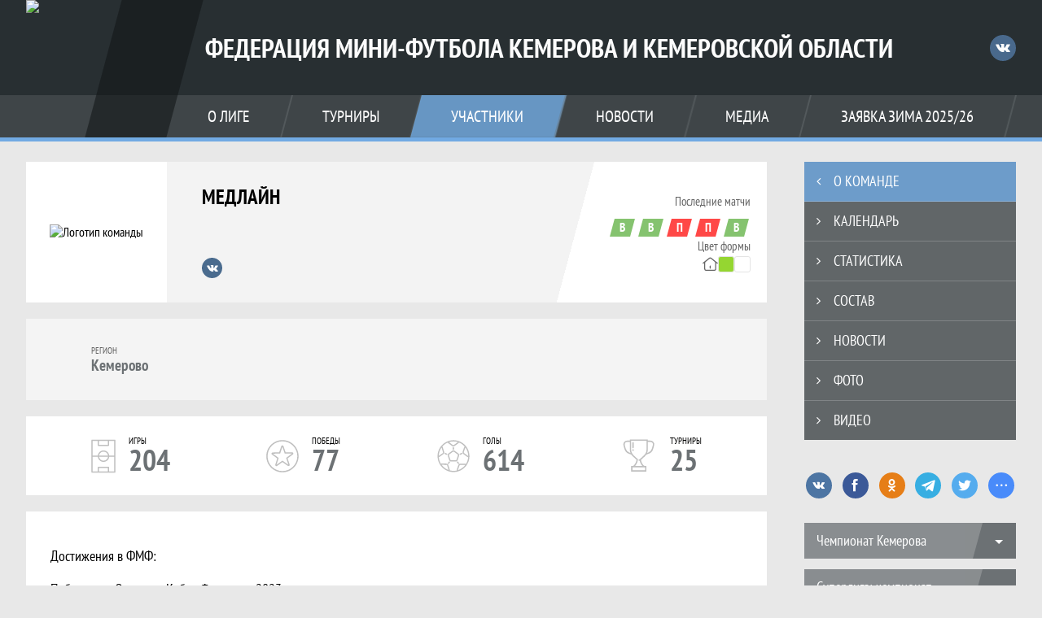

--- FILE ---
content_type: text/html; charset=UTF-8
request_url: https://fmfkemerovo.ru/team/1205388
body_size: 15912
content:



<!DOCTYPE html>
<html lang="ru-RU">
<head>
    <meta charset="UTF-8">
            <meta name="viewport" content="width=device-width, initial-scale=1"/>
        <meta name="csrf-param" content="_csrf">
<meta name="csrf-token" content="2cDZLpq1WBjJlnd46kcfCoWYcG0-As_bC02UpbWlNlSrorV01cMKLoDeEgLeJHgy4v8_HUlIrINDBNud-5VfGg==">
        <title>Команда Медлайн, Федерация мини-футбола Кемерова и Кемеровской Области. Официальный сайт</title>
                <style>:root {
	--color-bg-default: 40, 47, 50;
	--color-bg-accent: 113, 170, 227;
	--color-bg-color1: 108, 113, 116;
	--color-bg-color2: 21, 24, 25;
	--color-text-default: 255, 255, 255;
	--color-text-accent: 255, 255, 255;
	--color-text-color1: 255, 255, 255;
	--color-text-color2: 255, 255, 255;
	--color-text-base: 0, 0, 0;
	--color-text-additional: 101, 101, 101;
	--color-bg-base: 232, 232, 232;
	--color-bg-additional: 255, 255, 255;
	--team-logo-form: 50%;
	--person-logo-form: 0;
	--team-logo-border: 1px solid #c5c5c5;
}</style>    <meta name="og:url" content="https://fmfkemerovo.ru/team/1205388">
<meta name="og:title" content="Команда Медлайн, Федерация мини-футбола Кемерова и Кемеровской Области. Официальный сайт">
<meta name="twitter:title" content="Команда Медлайн, Федерация мини-футбола Кемерова и Кемеровской Области. Официальный сайт">
<meta name="description" content="Сайт Федерация мини-футбола Кемерово и Кемеровской Области. Результаты игр, календарь матчей, турнирные таблицы, статистика игроков, новости, все турниры и чемпионаты - следите за обновлением на сайте ФМФ Кемерово, принимайте участие. Создано с помощью Sporspring 2.0 - конструктор спортивных сайтов с крутым футбольным движком. Лучшее решение, чтобы создать футбольный сайт турнира, лиги или федерации">
<meta name="og:description" content="Сайт Федерация мини-футбола Кемерово и Кемеровской Области. Результаты игр, календарь матчей, турнирные таблицы, статистика игроков, новости, все турниры и чемпионаты - следите за обновлением на сайте ФМФ Кемерово, принимайте участие. Создано с помощью Sporspring 2.0 - конструктор спортивных сайтов с крутым футбольным движком. Лучшее решение, чтобы создать футбольный сайт турнира, лиги или федерации">
<meta name="twitter:description" content="Сайт Федерация мини-футбола Кемерово и Кемеровской Области. Результаты игр, календарь матчей, турнирные таблицы, статистика игроков, новости, все турниры и чемпионаты - следите за обновлением на сайте ФМФ Кемерово, принимайте участие. Создано с помощью Sporspring 2.0 - конструктор спортивных сайтов с крутым футбольным движком. Лучшее решение, чтобы создать футбольный сайт турнира, лиги или федерации">
<meta name="keywords" content="Медлайн, фк, клуб, состав команды, результаты команды, статистика команды, матчи команды, Федерация мини-футбола Кемерова и Кемеровской Области, ФМФ Кемерово">
<meta name="og:type" content="article">
<meta name="og:image" content="https://st.joinsport.io/team/1205388/logo/6911b7a30f14e_thumb.jpg">
<meta property="og:image" content="https://st.joinsport.io/team/1205388/logo/6911b7a30f14e_thumb.jpg">
<meta name="og:site_name" content="Федерация мини-футбола Кемерова и Кемеровской Области">
<meta name="twitter:site" content="Федерация мини-футбола Кемерова и Кемеровской Области">
<link type="image/x-icon" href="https://st.joinsport.io/league/1003066/favicon-(1).ico" rel="icon">
<link href="/css/normalize.css?v=1769710364" rel="stylesheet">
<link href="/plugins/font-awesome/css/font-awesome.min.css?v=1769710365" rel="stylesheet">
<link href="/frontend/css/desktop/main.min.css?v=1769710366" rel="stylesheet">
<link href="/frontend/css/desktop/theme-standard.min.css?v=1769710366" rel="stylesheet">
<link href="/frontend/css/common/dark.min.css?v=1769710366" rel="stylesheet">
<link href="/plugins/tinyslider/tinyslider.min.css?v=1769710365" rel="stylesheet">
<link href="/frontend/css/mobile/main.min.css?v=1769710366" rel="stylesheet">
<link href="/frontend/css/mobile/theme-standard.min.css?v=1769710366" rel="stylesheet">
<script src="/assets/94b0e33cc8886a500b40b574e03e7d5c/js/polyglot.min.js?v=1769710519"></script>
<script>var LeagueColors = {
	'ColorBgDefault': 'rgba(40, 47, 50, 1)',
	'ColorBgAccent': 'rgba(113, 170, 227, 1)',
	'ColorBgColor1': 'rgba(108, 113, 116, 1)',
	'ColorBgColor2': 'rgba(21, 24, 25, 1)',
	'ColorTextDefault': 'rgba(255, 255, 255, 1)',
	'ColorTextAccent': 'rgba(255, 255, 255, 1)',
	'ColorTextColor1': 'rgba(255, 255, 255, 1)',
	'ColorTextColor2': 'rgba(255, 255, 255, 1)',
}
var polyglot = new Polyglot({locale: "ru-RU"});</script></head>

<body class="body theme-standard football-theme darkable">
    
            
<header class="header header--logo-left">
    <div class="header__container">
        <div class="header__wrapper">
            <div class="header__top">
                <a class="header__logo header-logo--shadow" href="/">
                    <img src="https://st.joinsport.io/league/1003066/logo/5d92c4486a164_172x172.png" width="172" height="169" alt="Федерация мини-футбола Кемерова и Кемеровской Области">
                </a>
                                <a class="header__title" href="/">
                                            <span class="header__title--full">Федерация мини-футбола Кемерова и Кемеровской Области</span>
                        <span class="header__title--short">ФМФ Кемерово</span>
                                    </a>
                
    <ul class="socials">
                    <li class="socials__item socials__item--vk">
                <a class="socials__link" href="https://vk.com/fmf_kemerovo" target="_blank">
                    <svg class="svg-icon--vk" version="1.1" xmlns="http://www.w3.org/2000/svg" xmlns:xlink="http://www.w3.org/1999/xlink" x="0px" y="0px" viewBox="0 0 1000 1000" enable-background="new 0 0 1000 1000" xml:space="preserve"><g><g id="e6c6b53d3c8160b22dad35a0f710525a"><path d="M985.9,763.3c-11.3,12.8-41.5,15.6-41.5,15.6h-161c0,0-22.5,5.3-62.3-36.4c-27.4-28.6-55.5-70.8-77.9-88.3c-13.4-10.5-26-5.2-26-5.2s-23.5,1.1-26,26c-4.4,43.6-10.4,67.5-10.4,67.5s-2.9,18.4-10.4,26c-8,8-20.8,10.4-20.8,10.4S327.4,829,154.9,550.3C30.4,349.3,14.7,290.7,14.7,290.7s-10.6-14.2,0-31.2c11.1-17.9,26-15.6,26-15.6h145.4c0,0,16.1,1.7,26,10.4c10.8,9.5,15.6,26,15.6,26s31.9,77.1,67.5,135c49.3,80.1,72.7,72.7,72.7,72.7s42.5-11.8,15.6-192.2c-3.7-24.9-51.9-31.2-51.9-31.2s-0.4-21.5,10.4-31.2c12.4-11,26-10.4,26-10.4s21.6-3.8,98.7-5.2c39-0.7,67.5,0,67.5,0s19-0.6,41.5,15.6c10.9,7.8,10.4,26,10.4,26s-4.6,130.1,0,197.4c2,28.9,15.6,31.2,15.6,31.2s14.6,11.3,72.7-72.7c36.8-53.2,67.5-129.8,67.5-129.8s7.6-21.9,15.6-31.2c7.6-8.9,20.8-10.4,20.8-10.4h187c0,0,11.5-0.4,15.6,10.4c3.7,9.9,0,31.2,0,31.2s-2,23.5-20.8,51.9C915.7,404.5,830.1,514,830.1,514s-6.4,14.9-5.2,26c1.4,12.2,10.4,20.8,10.4,20.8s64.5,58.4,109.1,109.1c24.1,27.4,41.5,62.3,41.5,62.3S995.1,752.9,985.9,763.3z"></path></g></g></svg>                </a>
            </li>
            </ul>
                <button class="button header__hamburger js-mobile-menu-hamburger"><span></span></button>
            </div>
        </div>
        <nav id="w1" class="navigation"><div class="navigation__wrapper"><ul class="navigation__list"><li class="navigation__unit navigation__unit--dropdown js-drop-menu"><a class="navigation__unit-link" href="/page/1006579"><span class="navigation__unit-container">О лиге</span></a><div class="drop-menu-wrapper"><ul class="drop-menu"><li class="drop-menu__item desktop-hide"><a class="drop-menu__item-link" href="/page/1006579">О лиге</a></li>
<li class="drop-menu__item"><a class="drop-menu__item-link" href="/stadiums">Стадионы</a></li>
<li class="drop-menu__item"><a class="drop-menu__item-link" href="/partners">Партнеры</a></li>
<li class="drop-menu__item"><a class="drop-menu__item-link" href="/page/1006643">Контакты</a></li>
<li class="drop-menu__item"><a class="drop-menu__item-link" href="/page/1006642">Документы</a></li></ul></div></li>
<li class="navigation__unit navigation__unit--dropdown js-drop-menu"><a class="navigation__unit-link" href="/tournaments"><span class="navigation__unit-container">Турниры</span></a><section class="drop-menu tournaments-drop-menu"><ul class="tournaments-drop-menu__list"><li class="tournaments-drop-menu__unit"><h2 class="tournaments-drop-menu__unit-title"><a class="tournaments-drop-menu__unit-container" href="/tournaments?category_id=546">Кемерово 5х5</a></h2><ul class="tournaments-drop-menu__unit-list"><li class="tournaments-drop-menu__unit-item"><a class="tournaments-drop-menu__unit-item-link" href="/tournament/1057271/tables">Чемпионат Кемерова</a></li>
<li class="tournaments-drop-menu__unit-item"><a class="tournaments-drop-menu__unit-item-link" href="/tournament/1060279/calendar">Кубок Кемерова</a></li>
<li class="tournaments-drop-menu__unit-item"><a class="tournaments-drop-menu__unit-item-link" href="/tournament/1057092/tables">Осенний Кубок </a></li>
<li class="tournaments-drop-menu__unit-item"><a class="tournaments-drop-menu__unit-item-link" href="/tournament/1060579/calendar">Товарищеские матчи</a></li></ul></li>
<li class="tournaments-drop-menu__unit"><h2 class="tournaments-drop-menu__unit-title"><a class="tournaments-drop-menu__unit-container" href="/tournaments?category_id=358">Ветераны Кемерово 5х5</a></h2><ul class="tournaments-drop-menu__unit-list"><li class="tournaments-drop-menu__unit-item"><a class="tournaments-drop-menu__unit-item-link" href="/tournament/1057919/tables">Ветераны 38+</a></li>
<li class="tournaments-drop-menu__unit-item"><a class="tournaments-drop-menu__unit-item-link" href="/tournament/1057921/tables">Ветераны 45+</a></li>
<li class="tournaments-drop-menu__unit-item"><a class="tournaments-drop-menu__unit-item-link" href="/tournament/1058560/tables">Кубок Раздаевых</a></li></ul></li>
<li class="tournaments-drop-menu__unit"><h2 class="tournaments-drop-menu__unit-title"><a class="tournaments-drop-menu__unit-container" href="/tournaments?category_id=420">Региональные 5х5</a></h2><ul class="tournaments-drop-menu__unit-list"><li class="tournaments-drop-menu__unit-item"><a class="tournaments-drop-menu__unit-item-link" href="/tournament/1059179/tables">Чемпионат Кузбасса </a></li>
<li class="tournaments-drop-menu__unit-item"><a class="tournaments-drop-menu__unit-item-link" href="/tournament/1058562/tables">Кубок Сибири</a></li></ul></li>
<li class="tournaments-drop-menu__unit"><h2 class="tournaments-drop-menu__unit-title"><a class="tournaments-drop-menu__unit-container" href="/tournaments?category_id=360">Кемерово 8Х8</a></h2><ul class="tournaments-drop-menu__unit-list"><li class="tournaments-drop-menu__unit-item"><a class="tournaments-drop-menu__unit-item-link" href="/tournament/1059197/tables">Чемпионат 8х8</a></li></ul></li>
<li class="tournaments-drop-menu__unit"><h2 class="tournaments-drop-menu__unit-title"><a class="tournaments-drop-menu__unit-container" href="/tournaments?category_id=218">Детско-Юношеская Лига</a></h2><ul class="tournaments-drop-menu__unit-list"><li class="tournaments-drop-menu__unit-item"><a class="tournaments-drop-menu__unit-item-link" href="/tournament/1058141">Первенство футбол</a></li>
<li class="tournaments-drop-menu__unit-item"><a class="tournaments-drop-menu__unit-item-link" href="/tournament/1057756">Первенство футзал</a></li>
<li class="tournaments-drop-menu__unit-item"><a class="tournaments-drop-menu__unit-item-link" href="/tournament/1057878">Мини-футбол 5х5, 4х4</a></li>
<li class="tournaments-drop-menu__unit-item"><a class="tournaments-drop-menu__unit-item-link" href="/tournament/1057842/calendar">Фестиваль 3х3</a></li>
<li class="tournaments-drop-menu__unit-item"><a class="tournaments-drop-menu__unit-item-link" href="/tournament/1058144">Кубок Кузбасса</a></li>
<li class="tournaments-drop-menu__unit-item"><a class="tournaments-drop-menu__unit-item-link" href="/tournament/1059263">Кубок Лиги</a></li>
<li class="tournaments-drop-menu__unit-item"><a class="tournaments-drop-menu__unit-item-link" href="/tournament/1059996/tables">Первенство Кузбасса </a></li></ul></li></ul><div class="tournaments-drop-menu__footer"><ul class="tournaments-drop-menu__footer-list"><li class="tournaments-drop-menu__footer-item"><a class="tournaments-drop-menu__footer-link" href="/tournaments"><span class="tournaments-drop-menu__footer-container">Все турниры</span></a></li>
<li class="tournaments-drop-menu__footer-item"><a class="tournaments-drop-menu__footer-link" href="/matches"><span class="tournaments-drop-menu__footer-container">Все матчи</span></a></li>
<li class="tournaments-drop-menu__footer-item"><a class="tournaments-drop-menu__footer-link" href="/disqualifications"><span class="tournaments-drop-menu__footer-container">Дисквалификации</span></a></li></ul></div></section></li>
<li class="navigation__unit navigation__unit--active navigation__unit--dropdown js-drop-menu"><a class="navigation__unit-link navigation__unit-link--open" href="/participants/teams"><span class="navigation__unit-container navigation__unit-container--open">Участники</span></a><div class="drop-menu-wrapper"><ul class="drop-menu"><li class="drop-menu__item navigation__unit--active"><a class="drop-menu__item-link" href="/participants/teams">Команды</a></li>
<li class="drop-menu__item"><a class="drop-menu__item-link" href="/participants/players">Игроки</a></li>
<li class="drop-menu__item"><a class="drop-menu__item-link" href="/participants/referees">Судьи</a></li></ul></div></li>
<li class="navigation__unit"><a class="navigation__unit-link" href="/posts"><span class="navigation__unit-container">Новости</span></a></li>
<li class="navigation__unit navigation__unit--dropdown js-drop-menu"><a class="navigation__unit-link" href="/photos"><span class="navigation__unit-container">Медиа</span></a><div class="drop-menu-wrapper"><ul class="drop-menu"><li class="drop-menu__item"><a class="drop-menu__item-link" href="/photos">Фото</a></li>
<li class="drop-menu__item"><a class="drop-menu__item-link" href="/videos">Видео</a></li></ul></div></li>
<li class="navigation__unit navigation__unit--dropdown js-drop-menu"><a class="navigation__unit-link" href="/page/1006580"><span class="navigation__unit-container">Заявка Зима 2025/26</span></a><div class="drop-menu-wrapper"><ul class="drop-menu"><li class="drop-menu__item desktop-hide"><a class="drop-menu__item-link" href="/page/1006580">Заявка Зима 2025/26</a></li>
<li class="drop-menu__item"><a class="drop-menu__item-link" href="/page/1006642">Документы</a></li></ul></div></li></ul></div></nav>    </div>
    <div class="header__line mobile-hide"></div>
</header>

        <main class="main">
        <div class="main-container">
        <div class="main-content ">
                <section class="teams-start-page">
        <h2 class="visually-hidden">Команда</h2>
        <section class="team-promo">
            <h3 class="visually-hidden">Краткая информация о команде</h3>
            <a class="team-promo__logo " href="/team/1205388">
                <img class="team-promo__img" src="https://st.joinsport.io/team/1205388/logo/6911b7a30f14e_173x173.jpg" width="" height="" alt="Логотип команды">
            </a>
            <div class="team-promo__team-info">
                <a class="team-promo__team-name" href="/team/1205388">
                    Медлайн                </a>
                                    <div class="team-promo__team-links">
                        
    <ul class="socials">
                    <li class="socials__item socials__item--vk">
                <a class="socials__link" href="https://vk.com/ror_4b" target="_blank">
                    <svg class="svg-icon--vk" version="1.1" xmlns="http://www.w3.org/2000/svg" xmlns:xlink="http://www.w3.org/1999/xlink" x="0px" y="0px" viewBox="0 0 1000 1000" enable-background="new 0 0 1000 1000" xml:space="preserve"><g><g id="e6c6b53d3c8160b22dad35a0f710525a"><path d="M985.9,763.3c-11.3,12.8-41.5,15.6-41.5,15.6h-161c0,0-22.5,5.3-62.3-36.4c-27.4-28.6-55.5-70.8-77.9-88.3c-13.4-10.5-26-5.2-26-5.2s-23.5,1.1-26,26c-4.4,43.6-10.4,67.5-10.4,67.5s-2.9,18.4-10.4,26c-8,8-20.8,10.4-20.8,10.4S327.4,829,154.9,550.3C30.4,349.3,14.7,290.7,14.7,290.7s-10.6-14.2,0-31.2c11.1-17.9,26-15.6,26-15.6h145.4c0,0,16.1,1.7,26,10.4c10.8,9.5,15.6,26,15.6,26s31.9,77.1,67.5,135c49.3,80.1,72.7,72.7,72.7,72.7s42.5-11.8,15.6-192.2c-3.7-24.9-51.9-31.2-51.9-31.2s-0.4-21.5,10.4-31.2c12.4-11,26-10.4,26-10.4s21.6-3.8,98.7-5.2c39-0.7,67.5,0,67.5,0s19-0.6,41.5,15.6c10.9,7.8,10.4,26,10.4,26s-4.6,130.1,0,197.4c2,28.9,15.6,31.2,15.6,31.2s14.6,11.3,72.7-72.7c36.8-53.2,67.5-129.8,67.5-129.8s7.6-21.9,15.6-31.2c7.6-8.9,20.8-10.4,20.8-10.4h187c0,0,11.5-0.4,15.6,10.4c3.7,9.9,0,31.2,0,31.2s-2,23.5-20.8,51.9C915.7,404.5,830.1,514,830.1,514s-6.4,14.9-5.2,26c1.4,12.2,10.4,20.8,10.4,20.8s64.5,58.4,109.1,109.1c24.1,27.4,41.5,62.3,41.5,62.3S995.1,752.9,985.9,763.3z"></path></g></g></svg>                </a>
            </li>
            </ul>
                    </div>
                            </div>
            <div class="team-promo__container">
                <div class="team-promo__results">
                    
<div class="team-promo__results-form">
    <span class="team-promo__results-form-text">Последние матчи</span>
    <ul class="form-results-list">
                                <li class="form-results-item form-results-item--win">
                <a class="form-results-link" href="/match/5338130" title="25 января, Медлайн 11 : 0 5-й Элемент">
                    В                </a>
            </li>
                                <li class="form-results-item form-results-item--win">
                <a class="form-results-link" href="/match/5294989" title="18 января, ДКС Азот 1 : 3 Медлайн">
                    В                </a>
            </li>
                                <li class="form-results-item form-results-item--loss">
                <a class="form-results-link" href="/match/5451797" title="10 января, Мария-Ра РЦ Кемерово 7 : 0 Медлайн">
                    П                </a>
            </li>
                                <li class="form-results-item form-results-item--loss">
                <a class="form-results-link" href="/match/5294980" title="28.12.25, Стройсервис 4 : 3 Медлайн">
                    П                </a>
            </li>
                                <li class="form-results-item form-results-item--win">
                <a class="form-results-link" href="/match/5294982" title="20.12.25, Медлайн 7 : 2 СпортОбщество Россия Дубль">
                    В                </a>
            </li>
            </ul>
</div>
                                    </div>
                
<div class="team-promo__colors">
    <div class="team-promo__colors-text">Цвет формы</div>
            <div class="team-promo__colors-unit">
            <svg class="team-promo__colors-icon" width="19" height="18"><use xlink:href="/img/icons.svg#home"></use></svg>
            <ul class="team-promo__colors-list">
                                    <li class="team-promo__colors-item js-tippy" style="background-color: #95D631" title="Основной цвет футболки"></li>
                                    <li class="team-promo__colors-item js-tippy" style="background-color: #FFFFFF" title="Цвет шорт"></li>
                            </ul>
        </div>
        </div>
            </div>
        </section>
    </section>

    
    
<h1 class="visually-hidden">Команда Медлайн, Федерация мини-футбола Кемерова и Кемеровской Области. Официальный сайт</h1>
    <div class="attributes">
        <ul class="attributes__list">
                            <li class="attributes__item">
                    <div class="attributes__text">Регион</div>
                    <div class="attributes__value">Кемерово</div>
                </li>
                    </ul>
    </div>

<a class="stats-info-team" href="/team/1205388/stats">
    <ul class="stats-info">
        <li class="stats-info__item">
            <svg class="stats-info__icon stats-info__icon--fill-color" width="30" height="42"><use xlink:href="/img/icons.svg#field"></use></svg>
            <div class="stats-info__main">
                <div class="stats-info__text">Игры</div>
                <div class="stats-info__number">204</div>
            </div>
        </li>
        <li class="stats-info__item">
            <svg class="stats-info__icon stats-info__icon--fill-color" width="40" height="40"><use xlink:href="/img/icons.svg#star-in-circle"></use></svg>
            <div class="stats-info__main">
                <div class="stats-info__text">Победы</div>
                <div class="stats-info__number">77</div>
            </div>
        </li>
        <li class="stats-info__item">
            <svg class="stats-info__icon stats-info__icon--fill-color" width="40" height="40"><use xlink:href="/img/icons.svg#ball"></use></svg>
            <div class="stats-info__main">
                <div class="stats-info__text">Голы</div>
                <div class="stats-info__number">614</div>
            </div>
        </li>
        <li class="stats-info__item">
            <svg class="stats-info__icon stats-info__icon--stroke-color" width="45" height="43"><use xlink:href="/img/icons.svg#cup"></use></svg>
            <div class="stats-info__main">
                <div class="stats-info__text">Турниры</div>
                <div class="stats-info__number">25</div>
            </div>
        </li>
    </ul>
</a>

<section class="text-information redactor-styles"><p>Достижения в ФМФ:</p>
<p>Победитель Осеннего Кубка Федераци 2023<br></p>
<p>Главный тренер - Иван Чернобелов</p>
<p>Дата основания - 15 октября 2021 года</p>
<p><br></p>
<p><br></p>
<p></p><div class="clear"></div></section>

<section class="matches-overview">
    <h2 class="visually-hidden">Календарь прошедших и будущих матчей</h2>
            <div class="matches-overview__past-matches">
            <h3 class="matches-overview__title">Прошедшие матчи</h3>
            
<div class="matches-overview__list">
    <div class="matches-overview__arrow-container">
        <a class="matches-overview__arrow arrow arrow-back js-games-calendar-prev-arrow-back" aria-disabled="true">
            <svg height="28" width="12">
                <polyline points="12,0 0,14 12,28" fill="transparent"></polyline>
            </svg>
        </a>
    </div>
    <div class="matches-overview__wrapper">
        <div class=" js-tiny-slider" data-id="slider-games-calendar-prev"
            data-speed="700"
            data-controls="true"
            data-prev-button=".js-games-calendar-prev-arrow-back"
            data-next-button=".js-games-calendar-prev-arrow-forward"
            data-nav="true"
            data-items="2"
            data-slide-by="2"
                            data-start-index="10"
                        data-responsive='{"481":{"items":4,"startIndex":8,"slideBy":4}}'
        >
                                            <div class="matches-overview__item ">
                    <a class="matches-overview__round" href="/match/5290219">
                        Осенний Кубок                     </a>
                    <a class="matches-overview__link" href="/match/5290219">
                                                    <div class="matches-overview__date-time">29 ОКТ. 2025 / 20:30</div>
                                                <table class="matches-overview__score">
                            <tr class="matches-overview__score-row matches-overview__score-row--row-1">
                                <td class="matches-overview__score-cell matches-overview__score-cell--team matches-overview__score-cell--bold">
                                    <div class="matches-overview__team">Перспективные технологии</div>
                                </td>
                                                                    <td class="matches-overview__score-cell matches-overview__score-cell--goals matches-overview__score-cell--bold">
                                        7                                    </td>
                                    <td class="matches-overview__score-cell matches-overview__score-cell--first-game" rowspan="2">
                                                                            </td>
                                                            </tr>
                            <tr class="matches-overview__score-row matches-overview__score-row--row-2">
                                <td class="matches-overview__score-cell matches-overview__score-cell--team ">
                                    <div class="matches-overview__team">Rise of Rice-2</div>
                                </td>
                                                                    <td class="matches-overview__score-cell matches-overview__score-cell--goals ">
                                        3                                    </td>
                                                            </tr>
                        </table>
                                            </a>
                </div>
                                            <div class="matches-overview__item ">
                    <a class="matches-overview__round" href="/match/5327497">
                        Чемпионат Кемерова                    </a>
                    <a class="matches-overview__link" href="/match/5327497">
                                                    <div class="matches-overview__date-time">09 НОЯБ. 2025 / 20:00</div>
                                                <table class="matches-overview__score">
                            <tr class="matches-overview__score-row matches-overview__score-row--row-1">
                                <td class="matches-overview__score-cell matches-overview__score-cell--team matches-overview__score-cell--bold">
                                    <div class="matches-overview__team">Медлайн</div>
                                </td>
                                                                    <td class="matches-overview__score-cell matches-overview__score-cell--goals matches-overview__score-cell--bold">
                                        14                                    </td>
                                    <td class="matches-overview__score-cell matches-overview__score-cell--first-game" rowspan="2">
                                                                            </td>
                                                            </tr>
                            <tr class="matches-overview__score-row matches-overview__score-row--row-2">
                                <td class="matches-overview__score-cell matches-overview__score-cell--team ">
                                    <div class="matches-overview__team">5-й Элемент</div>
                                </td>
                                                                    <td class="matches-overview__score-cell matches-overview__score-cell--goals ">
                                        2                                    </td>
                                                            </tr>
                        </table>
                                            </a>
                </div>
                                            <div class="matches-overview__item ">
                    <a class="matches-overview__round" href="/match/5294958">
                        Чемпионат Кемерова                    </a>
                    <a class="matches-overview__link" href="/match/5294958">
                                                    <div class="matches-overview__date-time">16 НОЯБ. 2025 / 21:30</div>
                                                <table class="matches-overview__score">
                            <tr class="matches-overview__score-row matches-overview__score-row--row-1">
                                <td class="matches-overview__score-cell matches-overview__score-cell--team matches-overview__score-cell--bold">
                                    <div class="matches-overview__team">Медлайн</div>
                                </td>
                                                                    <td class="matches-overview__score-cell matches-overview__score-cell--goals matches-overview__score-cell--bold">
                                        7                                    </td>
                                    <td class="matches-overview__score-cell matches-overview__score-cell--first-game" rowspan="2">
                                                                            </td>
                                                            </tr>
                            <tr class="matches-overview__score-row matches-overview__score-row--row-2">
                                <td class="matches-overview__score-cell matches-overview__score-cell--team ">
                                    <div class="matches-overview__team">Околица</div>
                                </td>
                                                                    <td class="matches-overview__score-cell matches-overview__score-cell--goals ">
                                        3                                    </td>
                                                            </tr>
                        </table>
                                            </a>
                </div>
                                            <div class="matches-overview__item ">
                    <a class="matches-overview__round" href="/match/5294962">
                        Чемпионат Кемерова                    </a>
                    <a class="matches-overview__link" href="/match/5294962">
                                                    <div class="matches-overview__date-time">23 НОЯБ. 2025 / 20:30</div>
                                                <table class="matches-overview__score">
                            <tr class="matches-overview__score-row matches-overview__score-row--row-1">
                                <td class="matches-overview__score-cell matches-overview__score-cell--team ">
                                    <div class="matches-overview__team">Магнит РЦ Кемерово</div>
                                </td>
                                                                    <td class="matches-overview__score-cell matches-overview__score-cell--goals ">
                                        4                                    </td>
                                    <td class="matches-overview__score-cell matches-overview__score-cell--first-game" rowspan="2">
                                                                            </td>
                                                            </tr>
                            <tr class="matches-overview__score-row matches-overview__score-row--row-2">
                                <td class="matches-overview__score-cell matches-overview__score-cell--team matches-overview__score-cell--bold">
                                    <div class="matches-overview__team">Медлайн</div>
                                </td>
                                                                    <td class="matches-overview__score-cell matches-overview__score-cell--goals matches-overview__score-cell--bold">
                                        5                                    </td>
                                                            </tr>
                        </table>
                                            </a>
                </div>
                                            <div class="matches-overview__item ">
                    <a class="matches-overview__round" href="/match/5294966">
                        Чемпионат Кемерова                    </a>
                    <a class="matches-overview__link" href="/match/5294966">
                                                    <div class="matches-overview__date-time">29 НОЯБ. 2025 / 18:00</div>
                                                <table class="matches-overview__score">
                            <tr class="matches-overview__score-row matches-overview__score-row--row-1">
                                <td class="matches-overview__score-cell matches-overview__score-cell--team ">
                                    <div class="matches-overview__team">Медлайн</div>
                                </td>
                                                                    <td class="matches-overview__score-cell matches-overview__score-cell--goals ">
                                        3                                    </td>
                                    <td class="matches-overview__score-cell matches-overview__score-cell--first-game" rowspan="2">
                                                                            </td>
                                                            </tr>
                            <tr class="matches-overview__score-row matches-overview__score-row--row-2">
                                <td class="matches-overview__score-cell matches-overview__score-cell--team ">
                                    <div class="matches-overview__team">Пардус</div>
                                </td>
                                                                    <td class="matches-overview__score-cell matches-overview__score-cell--goals ">
                                        3                                    </td>
                                                            </tr>
                        </table>
                                            </a>
                </div>
                                            <div class="matches-overview__item ">
                    <a class="matches-overview__round" href="/match/5294971">
                        Чемпионат Кемерова                    </a>
                    <a class="matches-overview__link" href="/match/5294971">
                                                    <div class="matches-overview__date-time">06 ДЕК. 2025 / 22:00</div>
                                                <table class="matches-overview__score">
                            <tr class="matches-overview__score-row matches-overview__score-row--row-1">
                                <td class="matches-overview__score-cell matches-overview__score-cell--team ">
                                    <div class="matches-overview__team">LION</div>
                                </td>
                                                                    <td class="matches-overview__score-cell matches-overview__score-cell--goals ">
                                        2                                    </td>
                                    <td class="matches-overview__score-cell matches-overview__score-cell--first-game" rowspan="2">
                                                                            </td>
                                                            </tr>
                            <tr class="matches-overview__score-row matches-overview__score-row--row-2">
                                <td class="matches-overview__score-cell matches-overview__score-cell--team matches-overview__score-cell--bold">
                                    <div class="matches-overview__team">Медлайн</div>
                                </td>
                                                                    <td class="matches-overview__score-cell matches-overview__score-cell--goals matches-overview__score-cell--bold">
                                        5                                    </td>
                                                            </tr>
                        </table>
                                            </a>
                </div>
                                            <div class="matches-overview__item ">
                    <a class="matches-overview__round" href="/match/5294974">
                        Чемпионат Кемерова                    </a>
                    <a class="matches-overview__link" href="/match/5294974">
                                                    <div class="matches-overview__date-time">14 ДЕК. 2025 / 18:30</div>
                                                <table class="matches-overview__score">
                            <tr class="matches-overview__score-row matches-overview__score-row--row-1">
                                <td class="matches-overview__score-cell matches-overview__score-cell--team matches-overview__score-cell--bold">
                                    <div class="matches-overview__team">Медлайн</div>
                                </td>
                                                                    <td class="matches-overview__score-cell matches-overview__score-cell--goals matches-overview__score-cell--bold">
                                        7                                    </td>
                                    <td class="matches-overview__score-cell matches-overview__score-cell--first-game" rowspan="2">
                                                                            </td>
                                                            </tr>
                            <tr class="matches-overview__score-row matches-overview__score-row--row-2">
                                <td class="matches-overview__score-cell matches-overview__score-cell--team ">
                                    <div class="matches-overview__team">МФК Кузбасс им. В.А. Раздаева Дубль</div>
                                </td>
                                                                    <td class="matches-overview__score-cell matches-overview__score-cell--goals ">
                                        1                                    </td>
                                                            </tr>
                        </table>
                                            </a>
                </div>
                                            <div class="matches-overview__item ">
                    <a class="matches-overview__round" href="/match/5294982">
                        Чемпионат Кемерова                    </a>
                    <a class="matches-overview__link" href="/match/5294982">
                                                    <div class="matches-overview__date-time">20 ДЕК. 2025 / 21:40</div>
                                                <table class="matches-overview__score">
                            <tr class="matches-overview__score-row matches-overview__score-row--row-1">
                                <td class="matches-overview__score-cell matches-overview__score-cell--team matches-overview__score-cell--bold">
                                    <div class="matches-overview__team">Медлайн</div>
                                </td>
                                                                    <td class="matches-overview__score-cell matches-overview__score-cell--goals matches-overview__score-cell--bold">
                                        7                                    </td>
                                    <td class="matches-overview__score-cell matches-overview__score-cell--first-game" rowspan="2">
                                                                            </td>
                                                            </tr>
                            <tr class="matches-overview__score-row matches-overview__score-row--row-2">
                                <td class="matches-overview__score-cell matches-overview__score-cell--team ">
                                    <div class="matches-overview__team">СпортОбщество Россия Дубль</div>
                                </td>
                                                                    <td class="matches-overview__score-cell matches-overview__score-cell--goals ">
                                        2                                    </td>
                                                            </tr>
                        </table>
                                            </a>
                </div>
                                            <div class="matches-overview__item ">
                    <a class="matches-overview__round" href="/match/5294980">
                        Чемпионат Кемерова                    </a>
                    <a class="matches-overview__link" href="/match/5294980">
                                                    <div class="matches-overview__date-time">28 ДЕК. 2025 / 14:00</div>
                                                <table class="matches-overview__score">
                            <tr class="matches-overview__score-row matches-overview__score-row--row-1">
                                <td class="matches-overview__score-cell matches-overview__score-cell--team matches-overview__score-cell--bold">
                                    <div class="matches-overview__team">Стройсервис</div>
                                </td>
                                                                    <td class="matches-overview__score-cell matches-overview__score-cell--goals matches-overview__score-cell--bold">
                                        4                                    </td>
                                    <td class="matches-overview__score-cell matches-overview__score-cell--first-game" rowspan="2">
                                                                            </td>
                                                            </tr>
                            <tr class="matches-overview__score-row matches-overview__score-row--row-2">
                                <td class="matches-overview__score-cell matches-overview__score-cell--team ">
                                    <div class="matches-overview__team">Медлайн</div>
                                </td>
                                                                    <td class="matches-overview__score-cell matches-overview__score-cell--goals ">
                                        3                                    </td>
                                                            </tr>
                        </table>
                                            </a>
                </div>
                                            <div class="matches-overview__item ">
                    <a class="matches-overview__round" href="/match/5451797">
                        Кубок Кемерова                    </a>
                    <a class="matches-overview__link" href="/match/5451797">
                                                    <div class="matches-overview__date-time">10 ЯНВ. / СБ / 20:30</div>
                                                <table class="matches-overview__score">
                            <tr class="matches-overview__score-row matches-overview__score-row--row-1">
                                <td class="matches-overview__score-cell matches-overview__score-cell--team matches-overview__score-cell--bold">
                                    <div class="matches-overview__team">Мария-Ра РЦ Кемерово</div>
                                </td>
                                                                    <td class="matches-overview__score-cell matches-overview__score-cell--goals matches-overview__score-cell--bold">
                                        7                                    </td>
                                    <td class="matches-overview__score-cell matches-overview__score-cell--first-game" rowspan="2">
                                                                            </td>
                                                            </tr>
                            <tr class="matches-overview__score-row matches-overview__score-row--row-2">
                                <td class="matches-overview__score-cell matches-overview__score-cell--team ">
                                    <div class="matches-overview__team">Медлайн</div>
                                </td>
                                                                    <td class="matches-overview__score-cell matches-overview__score-cell--goals ">
                                        0                                    </td>
                                                            </tr>
                        </table>
                                            </a>
                </div>
                                            <div class="matches-overview__item ">
                    <a class="matches-overview__round" href="/match/5294989">
                        Чемпионат Кемерова                    </a>
                    <a class="matches-overview__link" href="/match/5294989">
                                                    <div class="matches-overview__date-time">18 ЯНВ. / ВС / 20:30</div>
                                                <table class="matches-overview__score">
                            <tr class="matches-overview__score-row matches-overview__score-row--row-1">
                                <td class="matches-overview__score-cell matches-overview__score-cell--team ">
                                    <div class="matches-overview__team">ДКС Азот</div>
                                </td>
                                                                    <td class="matches-overview__score-cell matches-overview__score-cell--goals ">
                                        1                                    </td>
                                    <td class="matches-overview__score-cell matches-overview__score-cell--first-game" rowspan="2">
                                                                            </td>
                                                            </tr>
                            <tr class="matches-overview__score-row matches-overview__score-row--row-2">
                                <td class="matches-overview__score-cell matches-overview__score-cell--team matches-overview__score-cell--bold">
                                    <div class="matches-overview__team">Медлайн</div>
                                </td>
                                                                    <td class="matches-overview__score-cell matches-overview__score-cell--goals matches-overview__score-cell--bold">
                                        3                                    </td>
                                                            </tr>
                        </table>
                                            </a>
                </div>
                                            <div class="matches-overview__item ">
                    <a class="matches-overview__round" href="/match/5338130">
                        Чемпионат Кемерова                    </a>
                    <a class="matches-overview__link" href="/match/5338130">
                                                    <div class="matches-overview__date-time">25 ЯНВ. / ВС / 19:30</div>
                                                <table class="matches-overview__score">
                            <tr class="matches-overview__score-row matches-overview__score-row--row-1">
                                <td class="matches-overview__score-cell matches-overview__score-cell--team matches-overview__score-cell--bold">
                                    <div class="matches-overview__team">Медлайн</div>
                                </td>
                                                                    <td class="matches-overview__score-cell matches-overview__score-cell--goals matches-overview__score-cell--bold">
                                        11                                    </td>
                                    <td class="matches-overview__score-cell matches-overview__score-cell--first-game" rowspan="2">
                                                                            </td>
                                                            </tr>
                            <tr class="matches-overview__score-row matches-overview__score-row--row-2">
                                <td class="matches-overview__score-cell matches-overview__score-cell--team ">
                                    <div class="matches-overview__team">5-й Элемент</div>
                                </td>
                                                                    <td class="matches-overview__score-cell matches-overview__score-cell--goals ">
                                        0                                    </td>
                                                            </tr>
                        </table>
                                            </a>
                </div>
                    </div>
    </div>
    <div class="matches-overview__arrow-container">
        <a class="matches-overview__arrow arrow arrow-forward arrow-forward--matches-overview js-games-calendar-prev-arrow-forward">
            <svg height="28" width="12"><polyline points="0,0 12,14 0,28" fill="transparent"></polyline></svg>
        </a>
    </div>
</div>
        </div>
                <div class="matches-overview__future-matches">
            <h3 class="matches-overview__title">Будущие матчи</h3>
            
<div class="matches-overview__list">
    <div class="matches-overview__arrow-container">
        <a class="matches-overview__arrow arrow arrow-back js-games-calendar-next-arrow-back" aria-disabled="true">
            <svg height="28" width="12">
                <polyline points="12,0 0,14 12,28" fill="transparent"></polyline>
            </svg>
        </a>
    </div>
    <div class="matches-overview__wrapper">
        <div class=" js-tiny-slider" data-id="slider-games-calendar-next"
            data-speed="700"
            data-controls="true"
            data-prev-button=".js-games-calendar-next-arrow-back"
            data-next-button=".js-games-calendar-next-arrow-forward"
            data-nav="true"
            data-items="2"
            data-slide-by="2"
                        data-responsive='{"481":{"items":4,"startIndex":0,"slideBy":4}}'
        >
                                            <div class="matches-overview__item ">
                    <a class="matches-overview__round" href="/match/5294994">
                        Чемпионат Кемерова                    </a>
                    <a class="matches-overview__link" href="/match/5294994">
                                                    <div class="matches-overview__date-time-wrapper">
                                <div class="matches-overview__date-time">30 ЯНВ. / ПТ / 20:30</div>
                            </div>
                                                <table class="matches-overview__score">
                            <tr class="matches-overview__score-row matches-overview__score-row--row-1">
                                <td class="matches-overview__score-cell matches-overview__score-cell--team ">
                                    <div class="matches-overview__team">Околица</div>
                                </td>
                                                                    <td class="matches-overview__score-cell matches-overview__score-cell--goals ">
                                        -                                    </td>
                                    <td class="matches-overview__score-cell matches-overview__score-cell--first-game" rowspan="2">
                                                                            </td>
                                                            </tr>
                            <tr class="matches-overview__score-row matches-overview__score-row--row-2">
                                <td class="matches-overview__score-cell matches-overview__score-cell--team ">
                                    <div class="matches-overview__team">Медлайн</div>
                                </td>
                                                                    <td class="matches-overview__score-cell matches-overview__score-cell--goals ">
                                        -                                    </td>
                                                            </tr>
                        </table>
                                            </a>
                </div>
                                            <div class="matches-overview__item ">
                    <a class="matches-overview__round" href="/match/5294998">
                        Чемпионат Кемерова                    </a>
                    <a class="matches-overview__link" href="/match/5294998">
                                                    <div class="matches-overview__date-time-wrapper">
                                <div class="matches-overview__date-time">08 ФЕВР. / ВС / 18:00</div>
                            </div>
                                                <table class="matches-overview__score">
                            <tr class="matches-overview__score-row matches-overview__score-row--row-1">
                                <td class="matches-overview__score-cell matches-overview__score-cell--team ">
                                    <div class="matches-overview__team">Медлайн</div>
                                </td>
                                                                    <td class="matches-overview__score-cell matches-overview__score-cell--goals ">
                                        -                                    </td>
                                    <td class="matches-overview__score-cell matches-overview__score-cell--first-game" rowspan="2">
                                                                            </td>
                                                            </tr>
                            <tr class="matches-overview__score-row matches-overview__score-row--row-2">
                                <td class="matches-overview__score-cell matches-overview__score-cell--team ">
                                    <div class="matches-overview__team">Магнит РЦ Кемерово</div>
                                </td>
                                                                    <td class="matches-overview__score-cell matches-overview__score-cell--goals ">
                                        -                                    </td>
                                                            </tr>
                        </table>
                                            </a>
                </div>
                    </div>
    </div>
    <div class="matches-overview__arrow-container">
        <a class="matches-overview__arrow arrow arrow-forward arrow-forward--matches-overview js-games-calendar-next-arrow-forward">
            <svg height="28" width="12"><polyline points="0,0 12,14 0,28" fill="transparent"></polyline></svg>
        </a>
    </div>
</div>
        </div>
    </section>




        </div>
                    <section class="sidebar">        <ul id="mainnav-menu" class="sidebar__navigation"><li class="sidebar__navigation-item sidebar__navigation-item--active"><a class="sidebar__navigation-item-link" href="/team/1205388"><span class="menu-title">О команде</span></a></li>
<li class="sidebar__navigation-item"><a class="sidebar__navigation-item-link" href="/team/1205388/calendar"><span class="menu-title">Календарь</span></a></li>
<li class="sidebar__navigation-item"><a class="sidebar__navigation-item-link" href="/team/1205388/stats"><span class="menu-title">Статистика</span></a></li>
<li class="sidebar__navigation-item"><a class="sidebar__navigation-item-link" href="/team/1205388/application"><span class="menu-title">Состав</span></a></li>
<li class="sidebar__navigation-item"><a class="sidebar__navigation-item-link" href="/team/1205388/posts"><span class="menu-title">Новости</span></a></li>
<li class="sidebar__navigation-item"><a class="sidebar__navigation-item-link" href="/team/1205388/photos"><span class="menu-title">Фото</span></a></li>
<li class="sidebar__navigation-item"><a class="sidebar__navigation-item-link" href="/team/1205388/videos"><span class="menu-title">Видео</span></a></li></ul>        
<div class="social-share">
    <div class="uSocial-Share"
        data-pid="36640cabffd1805ae3b46d757c85eb45"
        data-type="share"
                        data-options="round,style1,default,absolute,horizontal,size32,eachCounter0,counter0,nomobile"
        data-social="vk,fb,ok,telegram,twi,spoiler">
    </div>
</div>
        
    <h2 class="visually-hidden">Таблицы турнира</h2>
    <div class="mobile-hide js-tournament-widget" data-league-id="1003066" data-url="/get-tournaments-widget">
        <input type="hidden"
            id="tournamentWidgetParams"
            data-view-table="1"
            data-view-stats="1"
            data-view-results="1"
            data-view-calendar="1"
                            data-team-id="1205388"
                    >
        <div class="selects-list">
            
<div class="js-tournament-widget-tournament-select" data-league="1003066" >
    <select style="width: 260px;" class="js-select" data-light="true">
                    <option selected value="1057271"
                data-is-parent="0"
                data-league="1003066"
            >
                Чемпионат Кемерова            </option>
                    <option  value="1057092"
                data-is-parent="0"
                data-league="1003066"
            >
                Осенний Кубок             </option>
                    <option  value="1060279"
                data-is-parent="0"
                data-league="1003066"
            >
                Кубок Кемерова            </option>
                    <option  value="1059179"
                data-is-parent="0"
                data-league="1003066"
            >
                Чемпионат Кузбасса             </option>
                    <option  value="1058562"
                data-is-parent="0"
                data-league="1003066"
            >
                Кубок Сибири            </option>
                    <option  value="1059197"
                data-is-parent="0"
                data-league="1003066"
            >
                Чемпионат 8х8            </option>
                    <option  value="1057919"
                data-is-parent="0"
                data-league="1003066"
            >
                Ветераны 38+            </option>
                    <option  value="1057921"
                data-is-parent="0"
                data-league="1003066"
            >
                Ветераны 45+            </option>
                    <option  value="1058560"
                data-is-parent="0"
                data-league="1003066"
            >
                Кубок Раздаевых            </option>
                    <option  value="1060579"
                data-is-parent="0"
                data-league="1003066"
            >
                Товарищеские матчи            </option>
                    <option  value="1058141"
                data-is-parent="1"
                data-league="1003066"
            >
                Первенство футбол            </option>
                    <option  value="1057756"
                data-is-parent="1"
                data-league="1003066"
            >
                Первенство футзал            </option>
                    <option  value="1057878"
                data-is-parent="1"
                data-league="1003066"
            >
                Мини-футбол 5х5, 4х4            </option>
                    <option  value="1057842"
                data-is-parent="0"
                data-league="1003066"
            >
                Фестиваль 3х3            </option>
                    <option  value="1058144"
                data-is-parent="1"
                data-league="1003066"
            >
                Кубок Кузбасса            </option>
                    <option  value="1059263"
                data-is-parent="1"
                data-league="1003066"
            >
                Кубок Лиги            </option>
                    <option  value="1059996"
                data-is-parent="0"
                data-league="1003066"
            >
                Первенство Кузбасса             </option>
            </select>
</div>



<div class="js-tournament-widget-round-select" style="display:block;"
    data-league="1003066"
    data-tournament="1057271"
            data-parent="1057271"
    >
    <select style="width: 260px;" class="js-select" data-light="true">
                    <option selected value="1106944">
                Суперлига: чемпионат            </option>
                    <option  value="1106956">
                Высшая Лига: первенство            </option>
                    <option  value="1106957">
                Первая Лига: первенство            </option>
                    <option  value="1106958">
                Вторая Лига: первенство            </option>
                    <option  value="1106960">
                Третья Лига: первенство            </option>
                    <option  value="1106961">
                Четвертая Лига: первенство            </option>
                    <option  value="1106962">
                Пятая Лига: первенство            </option>
                    <option  value="1106963">
                Шестая Лига: первенство            </option>
                    <option  value="1106964">
                Седьмая Лига: первенство            </option>
                    </select>
</div>



<div class="js-tournament-widget-round-select" style="display:none;"
    data-league="1003066"
    data-tournament="1057092"
            data-parent="1057092"
    >
    <select style="width: 260px;" class="js-select" data-light="true">
                    <option  value="1108105">
                Кубок Кемерова            </option>
                    <option  value="1106581">
                КК, Группа А            </option>
                    <option  value="1106582">
                КК, Группа В            </option>
                    <option  value="1108107">
                Кубок Вызова            </option>
                    <option  value="1106584">
                КВ, Группа 1            </option>
                    <option  value="1106585">
                КВ, Группа 2            </option>
                    <option  value="1106586">
                КВ, Группа 3            </option>
                    <option  value="1106587">
                КВ, Группа 4            </option>
                    <option  value="1108110">
                Кубок Федерации            </option>
                    <option  value="1106588">
                КФ, Группа А            </option>
                    <option  value="1106589">
                КФ, Группа В            </option>
                    <option  value="1106590">
                КФ, Группа С            </option>
                    <option  value="1106591">
                КФ, Группа D            </option>
                    <option  value="1106592">
                КФ, Группа E            </option>
                    <option  value="1106593">
                КФ, Группа F            </option>
                    <option  value="1106594">
                КФ, Группа G            </option>
                    <option  value="1106595">
                КФ, Группа H            </option>
                            <option value="common" >
                Общая статистика            </option>
            </select>
</div>



<div class="js-tournament-widget-round-select" style="display:none;"
    data-league="1003066"
    data-tournament="1060279"
            data-parent="1060279"
    >
    <select style="width: 260px;" class="js-select" data-light="true">
                    <option  value="1114604">
                1/32 финала            </option>
                    <option  value="1113732">
                1/64 финала            </option>
                    </select>
</div>



<div class="js-tournament-widget-round-select" style="display:none;"
    data-league="1003066"
    data-tournament="1059179"
            data-parent="1059179"
    >
    <select style="width: 260px;" class="js-select" data-light="true">
                    <option  value="1111098">
                Чемпионат Кузбасса            </option>
                    </select>
</div>



<div class="js-tournament-widget-round-select" style="display:none;"
    data-league="1003066"
    data-tournament="1058562"
            data-parent="1058562"
    >
    <select style="width: 260px;" class="js-select" data-light="true">
                    <option  value="1109874">
                Кубок Сибири            </option>
                    </select>
</div>



<div class="js-tournament-widget-round-select" style="display:none;"
    data-league="1003066"
    data-tournament="1059197"
            data-parent="1059197"
    >
    <select style="width: 260px;" class="js-select" data-light="true">
                    <option  value="1111579">
                Высшая Лига            </option>
                    </select>
</div>



<div class="js-tournament-widget-round-select" style="display:none;"
    data-league="1003066"
    data-tournament="1057919"
            data-parent="1057919"
    >
    <select style="width: 260px;" class="js-select" data-light="true">
                    <option  value="1108423">
                Первенство            </option>
                    </select>
</div>



<div class="js-tournament-widget-round-select" style="display:none;"
    data-league="1003066"
    data-tournament="1057921"
            data-parent="1057921"
    >
    <select style="width: 260px;" class="js-select" data-light="true">
                    <option  value="1108432">
                Первенство            </option>
                    </select>
</div>



<div class="js-tournament-widget-round-select" style="display:none;"
    data-league="1003066"
    data-tournament="1058560"
            data-parent="1058560"
    >
    <select style="width: 260px;" class="js-select" data-light="true">
                    <option  value="1110347">
                Плей-офф            </option>
                    <option  value="1109856">
                Группа А            </option>
                    <option  value="1109858">
                Группа В            </option>
                    <option  value="1110433">
                Матч за 5 место            </option>
                    </select>
</div>



<div class="js-tournament-widget-round-select" style="display:none;"
    data-league="1003066"
    data-tournament="1060579"
            data-parent="1060579"
    >
    <select style="width: 260px;" class="js-select" data-light="true">
                    <option  value="1114403">
                Товарищеские матчи            </option>
                    </select>
</div>

    <div class="js-tournament-widget-child-select" style="display: none;"
        data-parent="1058141"
    >
        <select style="width: 260px;" class="js-select" data-light="true">
                                                <option  value="1058142">
                        2011-12 гр                     </option>
                                                                <option  value="1058143">
                        2012-13 г.р.                     </option>
                                    </select>
    </div>


<div class="js-tournament-widget-round-select" style="display:none;"
    data-league="1003066"
    data-tournament="1058142"
            data-child="1058142"
    >
    <select style="width: 260px;" class="js-select" data-light="true">
                    <option  value="1108942">
                Первенство             </option>
                    </select>
</div>

<div class="js-tournament-widget-round-select" style="display:none;"
    data-league="1003066"
    data-tournament="1058143"
            data-child="1058143"
    >
    <select style="width: 260px;" class="js-select" data-light="true">
                    <option  value="1108943">
                Первенство            </option>
                    </select>
</div>

    <div class="js-tournament-widget-child-select" style="display: none;"
        data-parent="1057756"
    >
        <select style="width: 260px;" class="js-select" data-light="true">
                                                <option  value="1057757">
                        2010-11 г.р.                     </option>
                                                                <option  value="1057758">
                        2012-13 г.р.                    </option>
                                                                <option  value="1057761">
                        2014 г.р.                    </option>
                                                                <option  value="1057822">
                        2015 г.р.                     </option>
                                    </select>
    </div>


<div class="js-tournament-widget-round-select" style="display:none;"
    data-league="1003066"
    data-tournament="1057757"
            data-child="1057757"
    >
    <select style="width: 260px;" class="js-select" data-light="true">
                    <option  value="1107877">
                Первенство            </option>
                    </select>
</div>

<div class="js-tournament-widget-round-select" style="display:none;"
    data-league="1003066"
    data-tournament="1057758"
            data-child="1057758"
    >
    <select style="width: 260px;" class="js-select" data-light="true">
                    <option  value="1107879">
                Высшая лига            </option>
                    <option  value="1107883">
                Первая лига            </option>
                    <option  value="1107884">
                Вторая лига. Квалификация            </option>
                    </select>
</div>

<div class="js-tournament-widget-round-select" style="display:none;"
    data-league="1003066"
    data-tournament="1057761"
            data-child="1057761"
    >
    <select style="width: 260px;" class="js-select" data-light="true">
                    <option  value="1107885">
                Высшая лига            </option>
                    <option  value="1107887">
                Первая лига            </option>
                    <option  value="1108017">
                Вторая лига            </option>
                    </select>
</div>

<div class="js-tournament-widget-round-select" style="display:none;"
    data-league="1003066"
    data-tournament="1057822"
            data-child="1057822"
    >
    <select style="width: 260px;" class="js-select" data-light="true">
                    <option  value="1108022">
                Высшая лига            </option>
                    <option  value="1108098">
                Первая лига            </option>
                    <option  value="1108104">
                Вторая лига             </option>
                    </select>
</div>

    <div class="js-tournament-widget-child-select" style="display: none;"
        data-parent="1057878"
    >
        <select style="width: 260px;" class="js-select" data-light="true">
                                                <option  value="1057879">
                        2016 г.р. 5х5                     </option>
                                                                <option  value="1057896">
                        2017 г.р. 5х5                    </option>
                                                                <option  value="1057897">
                        2017 г.р. 4х4                     </option>
                                                                <option  value="1058101">
                        2018 г.р. 4х4                    </option>
                                    </select>
    </div>


<div class="js-tournament-widget-round-select" style="display:none;"
    data-league="1003066"
    data-tournament="1057879"
            data-child="1057879"
    >
    <select style="width: 260px;" class="js-select" data-light="true">
                    <option  value="1108306">
                Высшая лига            </option>
                    <option  value="1108312">
                Первая лига            </option>
                    <option  value="1108344">
                Вторая лига. Квалификация            </option>
                    </select>
</div>

<div class="js-tournament-widget-round-select" style="display:none;"
    data-league="1003066"
    data-tournament="1057896"
            data-child="1057896"
    >
    <select style="width: 260px;" class="js-select" data-light="true">
                    <option  value="1108356">
                Квалификация            </option>
                    </select>
</div>

<div class="js-tournament-widget-round-select" style="display:none;"
    data-league="1003066"
    data-tournament="1057897"
            data-child="1057897"
    >
    <select style="width: 260px;" class="js-select" data-light="true">
                    <option  value="1108366">
                Квалификация            </option>
                    </select>
</div>

<div class="js-tournament-widget-round-select" style="display:none;"
    data-league="1003066"
    data-tournament="1058101"
            data-child="1058101"
    >
    <select style="width: 260px;" class="js-select" data-light="true">
                    <option  value="1108854">
                Первенство            </option>
                    </select>
</div>



<div class="js-tournament-widget-round-select" style="display:none;"
    data-league="1003066"
    data-tournament="1057842"
            data-parent="1057842"
    >
    <select style="width: 260px;" class="js-select" data-light="true">
                    <option  value="1108106">
                группа А             </option>
                    <option  value="1110955">
                группа Б             </option>
                            <option value="common" >
                Общая статистика            </option>
            </select>
</div>

    <div class="js-tournament-widget-child-select" style="display: none;"
        data-parent="1058144"
    >
        <select style="width: 260px;" class="js-select" data-light="true">
                                                <option  value="1058145">
                        Кубок Кузбасса 2012г                    </option>
                                                                <option  value="1058492">
                        Кубок Кузбасса 2014г                    </option>
                                                                <option  value="1059208">
                        Кубок Кузбасса 2011                     </option>
                                                                <option  value="1059659">
                        Кубок Кузбасса 2013г                    </option>
                                                                <option  value="1060645">
                        Кубок Кузбасса 2015г                    </option>
                                    </select>
    </div>


<div class="js-tournament-widget-round-select" style="display:none;"
    data-league="1003066"
    data-tournament="1058145"
            data-child="1058145"
    >
    <select style="width: 260px;" class="js-select" data-light="true">
                    <option  value="1108944">
                Кубок Кузбасса            </option>
                    <option  value="1108945">
                Желтый Кубок            </option>
                    <option  value="1108946">
                Группа А            </option>
                    <option  value="1108947">
                Группа Б            </option>
                    <option  value="1108948">
                Группа В            </option>
                    <option  value="1108949">
                Группа Г            </option>
                    </select>
</div>

<div class="js-tournament-widget-round-select" style="display:none;"
    data-league="1003066"
    data-tournament="1058492"
            data-child="1058492"
    >
    <select style="width: 260px;" class="js-select" data-light="true">
                    <option  value="1109695">
                Кубок Кузбасса            </option>
                    <option  value="1109696">
                Синий Кубок            </option>
                    <option  value="1109697">
                Зеленый Кубок            </option>
                    <option  value="1110232">
                Квалификация.            </option>
                    <option  value="1109698">
                группа А            </option>
                    <option  value="1109699">
                группа Б            </option>
                    <option  value="1109700">
                группа В            </option>
                    <option  value="1109701">
                группа Г             </option>
                    <option  value="1109702">
                группа Д            </option>
                    <option  value="1109703">
                группа Е            </option>
                    <option  value="1109704">
                группа Ж            </option>
                    <option  value="1109705">
                группа З            </option>
                    </select>
</div>

<div class="js-tournament-widget-round-select" style="display:none;"
    data-league="1003066"
    data-tournament="1059208"
            data-child="1059208"
    >
    <select style="width: 260px;" class="js-select" data-light="true">
                    <option  value="1111160">
                Кубок Кузбасса            </option>
                    <option  value="1111162">
                Желтый Кубок            </option>
                    <option  value="1111163">
                группа А            </option>
                    <option  value="1111164">
                группа Б            </option>
                    <option  value="1111165">
                группа В            </option>
                    </select>
</div>

<div class="js-tournament-widget-round-select" style="display:none;"
    data-league="1003066"
    data-tournament="1059659"
            data-child="1059659"
    >
    <select style="width: 260px;" class="js-select" data-light="true">
                    <option  value="1111855">
                Кубок Кузбасса            </option>
                    <option  value="1111856">
                Синий кубок            </option>
                    <option  value="1111857">
                группа А            </option>
                    <option  value="1111858">
                группа Б            </option>
                    <option  value="1111859">
                группа В            </option>
                    <option  value="1111860">
                группа Г            </option>
                    <option  value="1111861">
                группа Д            </option>
                    <option  value="1111862">
                группа Е            </option>
                    <option  value="1111863">
                группа Ж            </option>
                    </select>
</div>

<div class="js-tournament-widget-round-select" style="display:none;"
    data-league="1003066"
    data-tournament="1060645"
            data-child="1060645"
    >
    <select style="width: 260px;" class="js-select" data-light="true">
                    <option  value="1114554">
                Кубок Кузбасса            </option>
                    <option  value="1114555">
                Плей-офф за 9 место            </option>
                    <option  value="1114556">
                Зеленый Кубок (17 место)            </option>
                    <option  value="1114557">
                группа А            </option>
                    <option  value="1114558">
                группа Б            </option>
                    <option  value="1114559">
                группа В            </option>
                    <option  value="1114560">
                группа Г            </option>
                    <option  value="1114561">
                группа Д            </option>
                    </select>
</div>

    <div class="js-tournament-widget-child-select" style="display: none;"
        data-parent="1059263"
    >
        <select style="width: 260px;" class="js-select" data-light="true">
                                                <option  value="1059264">
                        Кубок Лиги 2010гр                     </option>
                                                                <option  value="1059265">
                        Кубок Лиги 2012 гр                     </option>
                                                                <option  value="1059266">
                        Кубок Лиги 2013 гр                    </option>
                                                                <option  value="1059540">
                        Кубок Лиги 2014 гр                     </option>
                                                                <option  value="1059570">
                        Кубок Лиги 2015 гр                    </option>
                                                                <option  value="1059592">
                        Кубок Лиги 2016 г.р.                    </option>
                                                                <option  value="1059593">
                        Кубок Лиги 2017г 5х5                    </option>
                                                                <option  value="1059594">
                        Кубок Лиги 2017г 4х4                    </option>
                                                                <option  value="1059595">
                        Кубок Лиги 2018 гр                     </option>
                                    </select>
    </div>


<div class="js-tournament-widget-round-select" style="display:none;"
    data-league="1003066"
    data-tournament="1059264"
            data-child="1059264"
    >
    <select style="width: 260px;" class="js-select" data-light="true">
                    <option  value="1111225">
                Кубок Лиги            </option>
                    <option  value="1111226">
                группа А            </option>
                    <option  value="1111227">
                группа Б             </option>
                    </select>
</div>

<div class="js-tournament-widget-round-select" style="display:none;"
    data-league="1003066"
    data-tournament="1059265"
            data-child="1059265"
    >
    <select style="width: 260px;" class="js-select" data-light="true">
                    <option  value="1111505">
                Кубок Лиги            </option>
                    <option  value="1111507">
                групповой этап            </option>
                    <option  value="1111506">
                1/8 финала            </option>
                    </select>
</div>

<div class="js-tournament-widget-round-select" style="display:none;"
    data-league="1003066"
    data-tournament="1059266"
            data-child="1059266"
    >
    <select style="width: 260px;" class="js-select" data-light="true">
                    <option  value="1111520">
                Кубок Лиги            </option>
                    <option  value="1111516">
                групповой этап            </option>
                    <option  value="1111522">
                1/16 финала            </option>
                    </select>
</div>

<div class="js-tournament-widget-round-select" style="display:none;"
    data-league="1003066"
    data-tournament="1059540"
            data-child="1059540"
    >
    <select style="width: 260px;" class="js-select" data-light="true">
                    <option  value="1111528">
                Кубок Лиги            </option>
                    </select>
</div>

<div class="js-tournament-widget-round-select" style="display:none;"
    data-league="1003066"
    data-tournament="1059570"
            data-child="1059570"
    >
    <select style="width: 260px;" class="js-select" data-light="true">
                    <option  value="1111594">
                Кубок Лиги            </option>
                    </select>
</div>

<div class="js-tournament-widget-round-select" style="display:none;"
    data-league="1003066"
    data-tournament="1059592"
            data-child="1059592"
    >
    <select style="width: 260px;" class="js-select" data-light="true">
                    <option  value="1111637">
                Кубок Лиги            </option>
                    <option  value="1111638">
                группа А            </option>
                    <option  value="1111639">
                группа Б            </option>
                    <option  value="1111640">
                1/16 финала            </option>
                    </select>
</div>

<div class="js-tournament-widget-round-select" style="display:none;"
    data-league="1003066"
    data-tournament="1059593"
            data-child="1059593"
    >
    <select style="width: 260px;" class="js-select" data-light="true">
                    <option  value="1111651">
                Кубок Лиги            </option>
                    </select>
</div>

<div class="js-tournament-widget-round-select" style="display:none;"
    data-league="1003066"
    data-tournament="1059594"
            data-child="1059594"
    >
    <select style="width: 260px;" class="js-select" data-light="true">
                    <option  value="1111648">
                Кубок Лиги             </option>
                    </select>
</div>

<div class="js-tournament-widget-round-select" style="display:none;"
    data-league="1003066"
    data-tournament="1059595"
            data-child="1059595"
    >
    <select style="width: 260px;" class="js-select" data-light="true">
                    <option  value="1113999">
                Кубок            </option>
                    </select>
</div>



<div class="js-tournament-widget-round-select" style="display:none;"
    data-league="1003066"
    data-tournament="1059996"
            data-parent="1059996"
    >
    <select style="width: 260px;" class="js-select" data-light="true">
                    <option  value="1112807">
                зона "Север"            </option>
                    </select>
</div>
        </div>
    <div class="js-tournament-widget-data"
        data-league="1003066"
        data-tournament="1057271"
        data-round="1106944"
    >
        
<div id="tournament-1057271-1106944">
    
    <div class="sidebar__table sidebar__table--tournament">
        <h3 class="sidebar__table-title">Турнирная таблица</h3>
        <table class="sidebar__table-content" cellspacing="0">
            <tr class="sidebar__table-row sidebar__table-row--head sidebar__tournament-row sidebar__tournament-row--head">
                <td class="sidebar__table-cell sidebar__table-cell--color"></td>
                <td class="sidebar__table-cell sidebar__table-cell--number">
                    <abbr class="sidebar__table-cell--abbr" title="Позиция">#</abbr>
                </td>
                <td class="sidebar__table-cell sidebar__table-cell--team">
                    <abbr class="sidebar__table-cell--abbr" title="Команда">Команда</abbr>
                </td>
                <td class="sidebar__table-cell sidebar__table-cell--games">
                    <abbr class="sidebar__table-cell--abbr" title="Игры">И</abbr>
                </td>
                                    <td class="sidebar__table-cell sidebar__table-cell--points">
                        <abbr class="sidebar__table-cell--abbr" title="Очки">О</abbr>
                    </td>
                            </tr>
                            <tr class="sidebar__table-row sidebar__tournament-row ">
                    <td class="sidebar__table-cell sidebar__table-cell--color"
                                            ></td>
                    <td class="sidebar__table-cell sidebar__table-cell--number">
                        1                    </td>
                    <td class="sidebar__table-cell sidebar__table-cell--team">
                        <a href="/tournament/1057271/teams/application?team_id=1412070" title="Горняк (Бачатский)" class=" sidebar__team-container">
                            <div class="sidebar__team">Горняк</div>
                                                            <div class="sidebar__team-region">Бачатский</div>
                                                    </a>
                    </td>
                    <td class="sidebar__table-cell sidebar__table-cell--games">
                        10                    </td>
                                            <td class="sidebar__table-cell sidebar__table-cell--points">
                            27                        </td>
                                    </tr>
                            <tr class="sidebar__table-row sidebar__tournament-row ">
                    <td class="sidebar__table-cell sidebar__table-cell--color"
                                            ></td>
                    <td class="sidebar__table-cell sidebar__table-cell--number">
                        2                    </td>
                    <td class="sidebar__table-cell sidebar__table-cell--team">
                        <a href="/tournament/1057271/teams/application?team_id=1093110" title="Черниговец" class=" sidebar__team-container">
                            <div class="sidebar__team">Черниговец</div>
                                                            <div class="sidebar__team-region">Березовский</div>
                                                    </a>
                    </td>
                    <td class="sidebar__table-cell sidebar__table-cell--games">
                        10                    </td>
                                            <td class="sidebar__table-cell sidebar__table-cell--points">
                            21                        </td>
                                    </tr>
                            <tr class="sidebar__table-row sidebar__tournament-row ">
                    <td class="sidebar__table-cell sidebar__table-cell--color"
                                            ></td>
                    <td class="sidebar__table-cell sidebar__table-cell--number">
                        3                    </td>
                    <td class="sidebar__table-cell sidebar__table-cell--team">
                        <a href="/tournament/1057271/teams/application?team_id=1154561" title="КемГУ КУЗБАСС-Дубль " class=" sidebar__team-container">
                            <div class="sidebar__team">КемГУ КУЗБАСС-Дубль </div>
                                                            <div class="sidebar__team-region">Кемерово</div>
                                                    </a>
                    </td>
                    <td class="sidebar__table-cell sidebar__table-cell--games">
                        10                    </td>
                                            <td class="sidebar__table-cell sidebar__table-cell--points">
                            21                        </td>
                                    </tr>
                            <tr class="sidebar__table-row sidebar__tournament-row ">
                    <td class="sidebar__table-cell sidebar__table-cell--color"
                                            ></td>
                    <td class="sidebar__table-cell sidebar__table-cell--number">
                        4                    </td>
                    <td class="sidebar__table-cell sidebar__table-cell--team">
                        <a href="/tournament/1057271/teams/application?team_id=1094506" title="Атмосфера-Самолет Плюс" class=" sidebar__team-container">
                            <div class="sidebar__team">Атмосфера-Самолет Плюс</div>
                                                            <div class="sidebar__team-region">Кемерово</div>
                                                    </a>
                    </td>
                    <td class="sidebar__table-cell sidebar__table-cell--games">
                        10                    </td>
                                            <td class="sidebar__table-cell sidebar__table-cell--points">
                            18                        </td>
                                    </tr>
                            <tr class="sidebar__table-row sidebar__tournament-row ">
                    <td class="sidebar__table-cell sidebar__table-cell--color"
                                            ></td>
                    <td class="sidebar__table-cell sidebar__table-cell--number">
                        5                    </td>
                    <td class="sidebar__table-cell sidebar__table-cell--team">
                        <a href="/tournament/1057271/teams/application?team_id=1105377" title=" Азот " class=" sidebar__team-container">
                            <div class="sidebar__team"> Азот </div>
                                                            <div class="sidebar__team-region">Кемерово</div>
                                                    </a>
                    </td>
                    <td class="sidebar__table-cell sidebar__table-cell--games">
                        10                    </td>
                                            <td class="sidebar__table-cell sidebar__table-cell--points">
                            9                        </td>
                                    </tr>
                            <tr class="sidebar__table-row sidebar__tournament-row ">
                    <td class="sidebar__table-cell sidebar__table-cell--color"
                                            ></td>
                    <td class="sidebar__table-cell sidebar__table-cell--number">
                        6                    </td>
                    <td class="sidebar__table-cell sidebar__table-cell--team">
                        <a href="/tournament/1057271/teams/application?team_id=1093316" title="МФК КУЗБАСС-М" class=" sidebar__team-container">
                            <div class="sidebar__team">МФК КУЗБАСС-М</div>
                                                            <div class="sidebar__team-region">Кемерово</div>
                                                    </a>
                    </td>
                    <td class="sidebar__table-cell sidebar__table-cell--games">
                        10                    </td>
                                            <td class="sidebar__table-cell sidebar__table-cell--points">
                            9                        </td>
                                    </tr>
                            <tr class="sidebar__table-row sidebar__tournament-row ">
                    <td class="sidebar__table-cell sidebar__table-cell--color"
                                            ></td>
                    <td class="sidebar__table-cell sidebar__table-cell--number">
                        7                    </td>
                    <td class="sidebar__table-cell sidebar__table-cell--team">
                        <a href="/tournament/1057271/teams/application?team_id=1093003" title="КузбасСвязьУголь" class=" sidebar__team-container">
                            <div class="sidebar__team">КузбасСвязьУголь</div>
                                                            <div class="sidebar__team-region">Кемерово</div>
                                                    </a>
                    </td>
                    <td class="sidebar__table-cell sidebar__table-cell--games">
                        10                    </td>
                                            <td class="sidebar__table-cell sidebar__table-cell--points">
                            7                        </td>
                                    </tr>
                            <tr class="sidebar__table-row sidebar__tournament-row ">
                    <td class="sidebar__table-cell sidebar__table-cell--color"
                                            ></td>
                    <td class="sidebar__table-cell sidebar__table-cell--number">
                        8                    </td>
                    <td class="sidebar__table-cell sidebar__table-cell--team">
                        <a href="/tournament/1057271/teams/application?team_id=1414178" title="Провинция-ЛТД" class=" sidebar__team-container">
                            <div class="sidebar__team">Провинция-ЛТД</div>
                                                            <div class="sidebar__team-region">Кемерово</div>
                                                    </a>
                    </td>
                    <td class="sidebar__table-cell sidebar__table-cell--games">
                        10                    </td>
                                            <td class="sidebar__table-cell sidebar__table-cell--points">
                            7                        </td>
                                    </tr>
                    </table>
        <div class="link--sidebar-wrapper">
            <a href="/tournament/1057271/tables" class="link link--sidebar link--sidebar-tournament">
                Вся таблица            </a>
        </div>
    </div>
    
    
    
</div>
    </div>
    </div>
            </section>
            </div>
</main>

<section class="partners">
    <h2 class="visually-hidden">Партнеры</h2>
    <div class="partners__container">
        <div class="partners__arrow-container">
            <a class="partners__arrow arrow-back js-partners-arrow-back mobile-hide">
                <svg height="40" width="20"><polyline points="20,0 0,20 20,40" fill="transparent"></polyline></svg>
            </a>
        </div>
        <div class="partners__wrapper">
            <ul class="partners__list js-tiny-slider" data-id="slider-partners"
                data-items="2"
                data-gutter="10"
                data-slide-by="1"
                data-controls="true"
                data-prev-button=".js-partners-arrow-back"
                data-next-button=".js-partners-arrow-forward"
                data-autoplay="1"
                data-autoplay-timeout="2000"
                data-autoplay-hover-pause="true"
                data-mobile-loop="1"
                data-desktop-loop="1"
                data-speed="500"
                data-responsive='{"481":{"items":6,"gutter":0,"controls":true,"autoplay":true}}'
            >
                                    <li class="partners__item">
                        <a class="partners__link" href="https://football-school-42.ru/" title="МАУДО "СШОР по футболу" " target="_blank">
                            <img class="partners__img" src="https://st.joinsport.io/partner/66021/logo/6971978547696_thumb.png" alt="МАУДО "СШОР по футболу" ">
                        </a>
                    </li>
                                    <li class="partners__item">
                        <a class="partners__link" href="http://rfs.ru/" title="Российский футбольный союз" target="_blank">
                            <img class="partners__img" src="https://st.joinsport.io/partner/7746/logo/5d946157257dd_thumb.png" alt="Российский футбольный союз">
                        </a>
                    </li>
                                    <li class="partners__item">
                        <a class="partners__link" href="http://amfr.ru/" title="Ассоциация мини-футбола России" target="_blank">
                            <img class="partners__img" src="https://st.joinsport.io/partner/7747/logo/5d94621c852d5_thumb.jpg" alt="Ассоциация мини-футбола России">
                        </a>
                    </li>
                                    <li class="partners__item">
                        <a class="partners__link" href="http://www.football42.ru/" title="Федерация футбола Кемеровской области" target="_blank">
                            <img class="partners__img" src="https://st.joinsport.io/partner/7748/logo/5d9462620d761_thumb.png" alt="Федерация футбола Кемеровской области">
                        </a>
                    </li>
                                    <li class="partners__item">
                        <a class="partners__link" href="http://icasi.ru/" title="Корпорация АСИ" target="_blank">
                            <img class="partners__img" src="https://st.joinsport.io/partner/7749/logo/5d94642fd5b88_thumb.png" alt="Корпорация АСИ">
                        </a>
                    </li>
                                    <li class="partners__item">
                        <a class="partners__link" href="https://vk.com/mfc_kuzbass" title="Мини-футбольный клуб "Кузбасс"" target="_blank">
                            <img class="partners__img" src="https://st.joinsport.io/partner/7750/logo/673861506cf14_thumb.webp" alt="Мини-футбольный клуб "Кузбасс"">
                        </a>
                    </li>
                                    <li class="partners__item">
                        <a class="partners__link" href="https://vk.com/centr_4referee" title="Академия РФС" target="_blank">
                            <img class="partners__img" src="https://st.joinsport.io/partner/55429/logo/6927619d30ef3_thumb.png" alt="Академия РФС">
                        </a>
                    </li>
                                    <li class="partners__item">
                        <a class="partners__link" href="http://www.gcskuzbass.ru/" title="Губернский центр спорта "Кузбасс"" target="_blank">
                            <img class="partners__img" src="https://st.joinsport.io/partner/7760/logo/5d946bd572c88_thumb.png" alt="Губернский центр спорта "Кузбасс"">
                        </a>
                    </li>
                                    <li class="partners__item">
                        <a class="partners__link" href="https://vk.com/blog_4b" title="Блог ЧБ" target="_blank">
                            <img class="partners__img" src="https://st.joinsport.io/partner/21837/logo/612ca23485ea0_thumb.png" alt="Блог ЧБ">
                        </a>
                    </li>
                                    <li class="partners__item">
                        <a class="partners__link" href="https://vk.com/tvoystadion" title="Агентство спортивных мероприятий "Твой Стадион"" target="_blank">
                            <img class="partners__img" src="https://st.joinsport.io/partner/55428/logo/678263e24fc14_thumb.jpg" alt="Агентство спортивных мероприятий "Твой Стадион"">
                        </a>
                    </li>
                                    <li class="partners__item">
                        <a class="partners__link" href="https://superliga.rfs.ru/" title="БЕТСИТИ Суперлига по футзалу" target="_blank">
                            <img class="partners__img" src="https://st.joinsport.io/partner/65744/logo/69031b8cdf27d_thumb.jpg" alt="БЕТСИТИ Суперлига по футзалу">
                        </a>
                    </li>
                                    <li class="partners__item">
                        <a class="partners__link" href="https://futsal.rfs.ru/" title="Высшая Лига по футзалу" target="_blank">
                            <img class="partners__img" src="https://st.joinsport.io/partner/65745/logo/69031c0facdde_thumb.png" alt="Высшая Лига по футзалу">
                        </a>
                    </li>
                                    <li class="partners__item">
                        <a class="partners__link" href="" title="Администрация Беловского городского округа" target="_blank">
                            <img class="partners__img" src="https://st.joinsport.io/partner/65795/logo/6906b822d7bf5_thumb.webp" alt="Администрация Беловского городского округа">
                        </a>
                    </li>
                                    <li class="partners__item">
                        <a class="partners__link" href="https://akb-aliance.ru/" title="АКБ Альянс" target="_blank">
                            <img class="partners__img" src="https://st.joinsport.io/partner/65797/logo/6906b8d20d455_thumb.jpg" alt="АКБ Альянс">
                        </a>
                    </li>
                            </ul>
        </div>
        <div class="partners__arrow-container">
            <a class="partners__arrow arrow-forward js-partners-arrow-forward mobile-hide">
                <svg height="40" width="20"><polyline points="0,0 20,20 0,40" fill="transparent"></polyline></svg>
            </a>
        </div>
    </div>
</section>
    
<footer class="footer">
    <div class="footer__wrapper">
        <div class="footer__content">
            <div class="footer__top">
                <div class="footer__copyright">&#0169; 2019 - 2026 Федерация мини-футбола Кемерова и Кемеровской Области</div>
                <div class="footer__login">
                                            <a href="/login" class="footer__login-link footer__login-enter">
                            <svg class="footer__login-icon" width="12" height="16"><use xlink:href="/img/icons.svg#login"></use></svg>
                            Войти                        </a>
                                                    <a href="/register" class="footer__login-link">
                                Регистрация                            </a>
                                                            </div>
            </div>
                        <div class="footer__media">
                
                
    <ul class="socials">
                    <li class="socials__item socials__item--vk">
                <a class="socials__link" href="https://vk.com/fmf_kemerovo" target="_blank">
                    <svg class="svg-icon--vk" version="1.1" xmlns="http://www.w3.org/2000/svg" xmlns:xlink="http://www.w3.org/1999/xlink" x="0px" y="0px" viewBox="0 0 1000 1000" enable-background="new 0 0 1000 1000" xml:space="preserve"><g><g id="e6c6b53d3c8160b22dad35a0f710525a"><path d="M985.9,763.3c-11.3,12.8-41.5,15.6-41.5,15.6h-161c0,0-22.5,5.3-62.3-36.4c-27.4-28.6-55.5-70.8-77.9-88.3c-13.4-10.5-26-5.2-26-5.2s-23.5,1.1-26,26c-4.4,43.6-10.4,67.5-10.4,67.5s-2.9,18.4-10.4,26c-8,8-20.8,10.4-20.8,10.4S327.4,829,154.9,550.3C30.4,349.3,14.7,290.7,14.7,290.7s-10.6-14.2,0-31.2c11.1-17.9,26-15.6,26-15.6h145.4c0,0,16.1,1.7,26,10.4c10.8,9.5,15.6,26,15.6,26s31.9,77.1,67.5,135c49.3,80.1,72.7,72.7,72.7,72.7s42.5-11.8,15.6-192.2c-3.7-24.9-51.9-31.2-51.9-31.2s-0.4-21.5,10.4-31.2c12.4-11,26-10.4,26-10.4s21.6-3.8,98.7-5.2c39-0.7,67.5,0,67.5,0s19-0.6,41.5,15.6c10.9,7.8,10.4,26,10.4,26s-4.6,130.1,0,197.4c2,28.9,15.6,31.2,15.6,31.2s14.6,11.3,72.7-72.7c36.8-53.2,67.5-129.8,67.5-129.8s7.6-21.9,15.6-31.2c7.6-8.9,20.8-10.4,20.8-10.4h187c0,0,11.5-0.4,15.6,10.4c3.7,9.9,0,31.2,0,31.2s-2,23.5-20.8,51.9C915.7,404.5,830.1,514,830.1,514s-6.4,14.9-5.2,26c1.4,12.2,10.4,20.8,10.4,20.8s64.5,58.4,109.1,109.1c24.1,27.4,41.5,62.3,41.5,62.3S995.1,752.9,985.9,763.3z"></path></g></g></svg>                </a>
            </li>
            </ul>
            </div>
                            <div class="footer__bottom">
                    Создано с помощью <a class="footer__bottom-link" href="http://go.join.football/?utm_source=site&amp;utm_medium=cpc&amp;utm_campaign=jf" target="_blank">Join.Football - сервис для создания сайтов футбольных лиг и турниров</a>                </div>
                    </div>
    </div>
</footer>
        
<script type="text/javascript" >
    (function(d, w, c) {
        (w[c] = w[c] || []).push(function() {
            try {
                w.yaCounter56602186 = new Ya.Metrika({
                    id                 :56602186,
                    clickmap           : true,
                    trackLinks         : true,
                    accurateTrackBounce: true,
                    webvisor           : true
                });
            } catch (e) {}
        });
        var n = d.getElementsByTagName("script")[0], s = d.createElement("script"), f = function() {
            n.parentNode.insertBefore(s, n);
        };
        s.type = "text/javascript";
        s.async = true;
        s.src = "https://mc.yandex.ru/metrika/watch.js";
        if (w.opera == "[object Opera]") {
            d.addEventListener("DOMContentLoaded", f, false);
        } else {
            f();
        }
    })(document, window, "yandex_metrika_callbacks");
</script>
<noscript><div><img src="https://mc.yandex.ru/watch/56602186" style="position:absolute; left:-9999px;" alt="" /></div></noscript>
                    
<script type="text/javascript" >
    (function(d, w, c) {
        (w[c] = w[c] || []).push(function() {
            try {
                w.yaCounter46172373 = new Ya.Metrika({
                    id                 :46172373,
                    clickmap           : true,
                    trackLinks         : true,
                    accurateTrackBounce: true,
                    webvisor           : true
                });
            } catch (e) {}
        });
        var n = d.getElementsByTagName("script")[0], s = d.createElement("script"), f = function() {
            n.parentNode.insertBefore(s, n);
        };
        s.type = "text/javascript";
        s.async = true;
        s.src = "https://mc.yandex.ru/metrika/watch.js";
        if (w.opera == "[object Opera]") {
            d.addEventListener("DOMContentLoaded", f, false);
        } else {
            f();
        }
    })(document, window, "yandex_metrika_callbacks");
</script>
<noscript><div><img src="https://mc.yandex.ru/watch/46172373" style="position:absolute; left:-9999px;" alt="" /></div></noscript>
<script src="/assets/1451f793e7e8659e933f24ccebac0fd6/jquery.js?v=1769710519"></script>
<script src="/assets/bc7afa998a82f8e2f90fbf5546fc1035/yii.js?v=1769710519"></script>
<script src="/plugins/jquery.nicescroll/jquery.nicescroll.min.js?v=1769710365"></script>
<script src="/plugins/jquery.cookie/jquery.cookie.js?v=1769710365"></script>
<script src="/plugins/jquery.samselect/jquery.samselect.js?v=1769710365"></script>
<script src="/js/scripts.js?v=1769710365"></script>
<script src="/plugins/tinyslider/tinyslider.min.js?v=1769710365"></script>
<script src="/js/widgets/votes.js?v=1769710365"></script>
<script src="/assets/c1bc159b59a514eea6e27acb4b5dcde0/js/posts.js?v=1769710521"></script>
<script src="/assets/e58e965135aa21812ceb4458f13c549d/js/albums.js?v=1769710521"></script>
<script src="/assets/418895a871b7ef1baa36c4d26c54395b/js/videos.js?v=1769710521"></script>
<script src="/plugins/tippy/popper.min.js?v=1769710365"></script>
<script src="/plugins/tippy/tippy.min.js?v=1769710365"></script>
<script src="https://usocial.pro/usocial/usocial.js?v=6.1.4"></script>
<script src="/js/widgets/tournaments-widget.js?v=1769710365"></script>
<script src="/assets/81e7cd94bc17e06ebe88ba5d14226a63/ru-RU.js?v=1769710519"></script></body>
</html>


--- FILE ---
content_type: application/javascript
request_url: https://fmfkemerovo.ru/js/widgets/votes.js?v=1769710365
body_size: 867
content:
$(document).ready(function() {
    sam.votes.init();
});

sam.votes = new function() {
    let that = this;

    let classes = {
        'votes'       : 'js-votes',
        'vote'        : 'js-vote',
        'voteCont'    : 'js-vote-cont',
        'answer'      : 'js-vote-answer',
        'revote'      : 'js-revote',
        'answerOption': 'js-answer-option',
        'scroll'      : 'js-vote-nicescroll'
    };

    let selectors = {
        'votes'       : '.' + classes.votes,
        'vote'        : '.' + classes.vote,
        'voteCont'    : '.' + classes.voteCont,
        'answer'      : '.' + classes.answer,
        'revote'      : '.' + classes.revote,
        'answerOption': '.' + classes.answerOption,
        'scroll'      : '.' + classes.scroll
    };

    this.init = function() {
        that.initButtons();

        let scroll = $($(selectors.vote)[0]).find(selectors.scroll);
        that.niceScroll.init(scroll);
    };

    this.initButtons = function() {
        $(selectors.votes)
            .on('click', selectors.answer, function() {
                that.answer(this);
            })
            .on('click', selectors.revote, function() {
                that.revote(this);
            })
            .on('change', selectors.answerOption, function() {
                $(this).parents(selectors.vote).find(selectors.answer).prop('disabled', false);
            });
    };

    this.answer = function(el) {
        if ($(selectors.answerOption + ':checked').length) {
            let optionId = $(selectors.answerOption + ':checked').val();

            that.go(el, optionId);
        }
    };

    this.revote = function(el) {
        let optionId = $(el).data('optionId');
        that.go(el, optionId);
    };

    this.go = function(el, optionId) {
        let $cont = $(el).parents(selectors.vote).find(selectors.voteCont);

        that.niceScroll.destroy($cont.find(selectors.scroll));
        $cont.html($('<img>', {'src': '/img/loader.gif', 'class': 'loader'}));

        $.ajax({
            type   : 'POST',
            url    : $(el).data('url'),
            data   : {
                'VoteAnswer': {
                    'optionId': optionId,
                    'full'    : $(selectors.voteCont).hasClass('full') ? 1 : 0
                }
            },
            success: function(data) {
                let $parent = $cont.parents(selectors.vote).parent();
                $cont.parents(selectors.vote).replaceWith(data.html);

                let scroll = $parent.find(selectors.scroll);
                that.niceScroll.init(scroll);

                if (data.message) {
                    alert(data.message);
                }
            },
            error  : function(data) {
                console.log('error ajax.vote-answer', data);
            }
        });
    };

    this.niceScroll = new function() {
        let self = this;

        this.init = function(el) {
            $(el).niceScroll({
                'cursorcolor'       : LeagueColors.colorBgAccent,
                'cursoropacitymax'  : 0.75,
                'cursoropacitymin'  : 0.75,
                'cursorwidth'       : '4px',
                'cursorborder'      : 'none',
                'cursorborderradius': '3px',
                'zindex'            : '998',
                'scrollspeed'       : '0',
                'touchbehavior'     : sam.isMobile,
                'railpadding'       : {top: 4, right: 2, left: 0, bottom: 4}
            });
        };

        this.destroy = function(el) {
            if ($(el).getNiceScroll(0)) {
                $(el).getNiceScroll(0).remove();
            }
        };
    };
};
